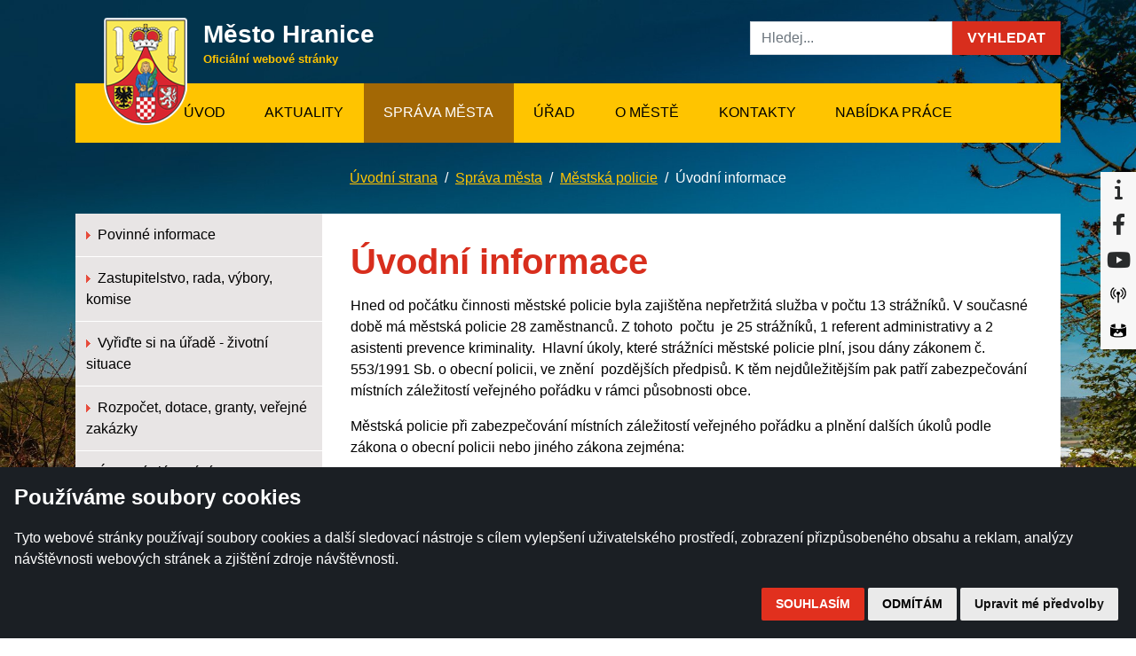

--- FILE ---
content_type: text/html; charset=utf-8
request_url: https://www.mesto-hranice.cz/uvodni-informace
body_size: 8435
content:
<!DOCTYPE html>
<html lang="cs">

<head>
    
    <meta charset="utf-8">
    <meta name="viewport" content="width=device-width, initial-scale=1, shrink-to-fit=no">
    <meta http-equiv="x-ua-compatible" content="ie=edge">
    <meta name="description" content="">
    <meta name="twitter:card" content="" />
    <meta name="twitter:site" content="https://www.mesto-hranice.cz/uvodni-informace" />
    <meta name="twitter:creator" content="Hexadesign" />
    <meta name="twitter:title" content="Úvodní informace | Město Hranice">
    <meta name="twitter:description" content="">
    <meta name="twitter:image" content="https://www.mesto-hranice.cz//assets/ftont/img/logo-top.png">
    <meta name="seznam-wmt" content="8AAX2lRcXMdn1MSWhHoQpcgxIF6Z3zdc" />
    <meta property="og:title" content="Úvodní informace | Město Hranice" />
    <meta property="og:description" content="" />
    <meta property="og:type" content="website" />
    <meta property="og:url" content="https://www.mesto-hranice.cz/uvodni-informace" />
    <meta property="og:image" content="https://www.mesto-hranice.cz//assets/ftont/img/logo-top.png" />
    <title>Úvodní informace | Město Hranice</title>

    <link rel="stylesheet" media="screen" href="/assets/front/css/main.min.css?1764521762232" type="text/css">
    <link rel="alternate" type="application/rss+xml" title="Aktuality" href="/rss/aktuality/rss.xml" />
    <link rel="alternate" type="application/rss+xml" title="Úřední deska" href="/rss/uredni-deska/rss.xml" />
    <script>
        window.functions = new Array();
    </script>
    <link rel="shortcut icon" href="/assets/base/img/favicon.ico?1764521762232">
</head>


<body style="background-image: url('/i/images/2799/background-image-05-1_f.jpg');background-position: top center;background-repeat: no-repeat;background-attachment: fixed;background-size: cover;min-height: 800px;" id="content">

    <!-- Cookie Consent by TermsFeed (https://www.TermsFeed.com) -->
    <script type="text/javascript" src="https://www.termsfeed.com/public/cookie-consent/4.0.0/cookie-consent.js" charset="UTF-8"></script>
    <script type="text/javascript" charset="UTF-8">
        document.addEventListener('DOMContentLoaded', function() {
            cookieconsent.run({
                "notice_banner_type": "simple",
                "consent_type": "express",
                "palette": "dark",
                "language": "cs",
                "page_load_consent_levels": ["strictly-necessary"],
                "notice_banner_reject_button_hide": false,
                "preferences_center_close_button_hide": false,
                "page_refresh_confirmation_buttons": false,
                "website_name": "Město Hranice"
            });
        });
    </script>

    <noscript>ePrivacy and GPDR Cookie Consent by <a href="https://www.TermsFeed.com/" rel="nofollow">TermsFeed Generator</a></noscript>
    <!-- End Cookie Consent by TermsFeed (https://www.TermsFeed.com) -->

    <div class="container">
    </div>

    <div class="right d-none d-sm-block">
        <div class="social">
            <ul class="list-style-none">
                <li>
                    <a href="https://infocentrum-hranice.cz/" target="_blank" class="infocentrum" data-toggle="tooltip" data-placement="left" title="" aria-label="Informační centrum Hranice" data-original-title="Informační centrum Hranice">
                        <i class="fa fa-info"></i>
                    </a>
                </li>
                <li>
                    <a href="https://www.facebook.com/hranicemesto/" target="_blank" class="facebook" data-toggle="tooltip" data-placement="left" title="" aria-label="Facebook" data-original-title="Facebook">
                        <i class="fa-brands fa-facebook-f"></i>
                    </a>
                </li>
                <li>
                    <a href="https://www.youtube.com/user/mestohranice" target="_blank" class="youtube" data-toggle="tooltip" data-placement="left" title="" aria-label="YouTube" data-original-title="YouTube">
                        <i class="fa-brands fa-youtube"></i>
                    </a>
                </li>
                <li>
                    <a href="https://mesto-hranice.munipolis.cz/" target="_blank" class="rozhlas" data-toggle="tooltip" data-placement="left" title="" aria-label="Munipolis" data-original-title="Munipolis">
                        <svg xmlns="http://www.w3.org/2000/svg" width="18" height="18"><switch><g><path d="M1.415 6.863a6.787 6.787 0 012.748-5.478.63.63 0 10-.759-1.009A8.039 8.039 0 00.152 6.863a8.034 8.034 0 003.253 6.486.634.634 0 00.884-.125.63.63 0 00-.126-.883 6.788 6.788 0 01-2.748-5.478m4.804-3.344a.63.63 0 10-.662-1.075 5.15 5.15 0 00-2.479 4.419 5.15 5.15 0 002.479 4.419.636.636 0 00.87-.207.63.63 0 00-.208-.868 3.894 3.894 0 01-1.876-3.344 3.892 3.892 0 011.876-3.344M14.595.376a.63.63 0 10-.758 1.009 6.787 6.787 0 012.747 5.478 6.79 6.79 0 01-2.747 5.479.63.63 0 10.758 1.008 8.033 8.033 0 003.254-6.486A8.036 8.036 0 0014.595.376m-2.153 2.068a.63.63 0 10-.662 1.075 3.895 3.895 0 011.877 3.344 3.895 3.895 0 01-1.877 3.344.63.63 0 00.331 1.168.627.627 0 00.331-.093 5.15 5.15 0 002.479-4.419 5.152 5.152 0 00-2.479-4.419m-3.443 2.43c-1.1 0-1.993.893-1.993 1.99 0 .876.571 1.622 1.362 1.887v8.369a.631.631 0 101.264 0V8.75a1.996 1.996 0 001.361-1.887 1.993 1.993 0 00-1.994-1.989"></path></g></switch></svg>
                    </a>
                </li>
                <li>
                    <a href="https://www.mesto-hranice.cz/virtualni-prohlidka" target="_blank" class="virtual" data-toggle="tooltip" data-placement="left" title="" aria-label="Virtuální prohlídka" data-original-title="Virtuální prohlídka">
                        <svg xmlns="http://www.w3.org/2000/svg" width="18px" height="18px"><path d="M12.215,5.804V1.59c0-0.118,0.107-0.209,0.223-0.193c3.209,0.434,5.082,1.425,5.082,2.189 C17.52,4.368,15.559,5.385,12.215,5.804z"></path><path d="M0.48,3.585c0-0.764,1.874-1.754,5.082-2.188C5.678,1.381,5.785,1.472,5.785,1.59v4.214C2.441,5.385,0.48,4.368,0.48,3.585z"></path><path d="M9,6.961c-3.734,0-7.66-0.781-9.001-2.249v9.124c0,1.529,4.03,2.77,9.001,2.77c4.971,0,9.002-1.24,9.002-2.77V4.712 C16.66,6.181,12.734,6.961,9,6.961z M8.036,8.246C8.567,8.246,9,8.679,9,9.212c0,0.532-0.433,0.964-0.964,0.964 c-0.533,0-0.965-0.432-0.965-0.964C7.071,8.679,7.503,8.246,8.036,8.246z M14.143,14.824C12.682,15.136,10.91,15.318,9,15.318 c-1.91,0-3.685-0.179-5.144-0.494v-2.077l2.125-1.821c0.072-0.061,0.178-0.061,0.25,0l2.003,1.719 c0.07,0.06,0.174,0.062,0.246,0.004l2.97-2.377c0.072-0.056,0.17-0.056,0.24,0l2.451,1.962V14.824z"></path></svg>
                    </a>
                </li>
            </ul>
        </div>
    </div>

<div class="container">
    <div class="row">
        <div class="col-lg-8 col-sm-7 d-inline-flex">
            <a class="navbar-brand" href="/">
                <img src="/assets/front/img/logo-top.png" alt="logo mesta">
            </a>
            <div class="ml-md-11 ml-lg-12 mt-4">
                <div class="h1 text-white mb-0"><strong>Město Hranice</strong></div>
                <p class="text-warning mb-3"><small><strong>Oficiální webové stránky</strong></small></p>
            </div>
        </div>
        <div class="col-lg-4 col-sm-5 align-self-center">
			<form action="/uvodni-informace" method="post" id="frm-searchForm">
				<div class="input-group pb-2">
					<input type="text" class="form-control" placeholder="Hledej..." name="search" id="frm-searchForm-search" required data-nette-rules='[{"op":":filled","msg":"Zadejte prosím hledaný výraz"}]'>
					<span class="input-group-btn">
					  <button class="btn btn-danger" role="button" type="submit" name="send" title="Vyhledat"><span class="d-none d-md-block">Vyhledat</span><i class="fa fa-search d-md-none" aria-hidden="true"></i></button>
					</span>
				</div>
			<input type="hidden" name="_do" value="searchForm-submit"></form>
        </div>
    </div>
    <nav class="navbar navbar-light bg-orange navbar-toggleable-sm navbar-expand-md">
        <div class="d-md-none d-flex w-100 justify-content-between">
            <button class="navbar-toggler align-self-center ml-0 border-0" type="button" data-toggle="collapse" data-target="#containerNavbarCenter" aria-controls="containerNavbarCenter" aria-expanded="false" aria-label="Toggle navigation">
                Zobrazit menu
            </button>
            <button class="navbar-toggler" type="button" data-toggle="collapse" data-target="#containerNavbarCenter" aria-controls="containerNavbarCenter" aria-expanded="false" aria-label="Toggle navigation">
                <span class="navbar-toggler-icon"></span>
            </button>    
        </div>
        <div class="collapse w-100 navbar-collapse justify-content-md-end justify-content-lg-center" id="containerNavbarCenter">
            <ul class="navbar-nav pl-lg-10 pl-xl-0 text-xs-center">
                <li class="nav-item ">
                    <a class="nav-link" href="/">Úvod <span class="sr-only">(current)</span></a>
                </li>
		<li class="nav-item ">
			<a class="nav-link" href="/aktuality">Aktuality</a>
		</li>
		<li class="nav-item active">
			<a class="nav-link" href="/sprava-mesta">Správa města</a>
		</li>
		<li class="nav-item ">
			<a class="nav-link" href="/urad">Úřad</a>
		</li>
		<li class="nav-item ">
			<a class="nav-link" href="/o-meste">O městě</a>
		</li>
		<li class="nav-item ">
			<a class="nav-link" href="/kontakty">Kontakty</a>
		</li>
		<li class="nav-item ">
			<a class="nav-link" href="/nabidka-prace">Nabídka práce</a>
		</li>
            </ul>
        </div>
    </nav>
</div>
    <button class="back-to-top" type="button" aria-label="Zpět nahoru"></button>
    <div class="container">
    </div>
<div class="container text-center">
    <nav class="breadcrumb d-md-flex justify-content-md-center  mt-3">
				<a class="breadcrumb-item text-orange under" href="/">Úvodní strana</a>
				<a class="breadcrumb-item text-orange under" href="/sprava-mesta">Správa města</a>
				<a class="breadcrumb-item text-orange under" href="/mestska-policie">Městská policie</a>
				<span class="breadcrumb-item active">Úvodní informace</span>
    </nav>
</div>    <div class="container mb-7">
    <div class="row no-gutters bg-white">
        <div class="col-lg-9 order-lg-2">
		<div class="p-5">
			<h1 class="display-1 text-danger mb-3">Úvodní informace </h1>
<div class="module__articleList">
<div class="module__paragraph">
	<p>Hned od poč&aacute;tku činnosti městsk&eacute; policie byla zaji&scaron;těna nepřetržit&aacute; služba v&nbsp;počtu 13 str&aacute;žn&iacute;ků. V&nbsp;současn&eacute; době m&aacute; městsk&aacute; policie 28&nbsp;zaměstnanců. Z&nbsp;tohoto&nbsp; počtu&nbsp; je 25&nbsp;str&aacute;žn&iacute;ků, 1 referent administrativy a 2 asistenti prevence kriminality.&nbsp; Hlavn&iacute; &uacute;koly, kter&eacute; str&aacute;žn&iacute;ci městsk&eacute; policie pln&iacute;, jsou d&aacute;ny z&aacute;konem č. 553/1991 Sb. o&nbsp;obecn&iacute; policii, ve zněn&iacute;&nbsp; pozděj&scaron;&iacute;ch předpisů. K&nbsp;těm nejdůležitěj&scaron;&iacute;m pak patř&iacute; zabezpečov&aacute;n&iacute; m&iacute;stn&iacute;ch z&aacute;ležitost&iacute; veřejn&eacute;ho poř&aacute;dku v&nbsp;r&aacute;mci působnosti obce.</p>

<p>Městsk&aacute; policie při zabezpečov&aacute;n&iacute; m&iacute;stn&iacute;ch z&aacute;ležitost&iacute; veřejn&eacute;ho poř&aacute;dku a&nbsp;plněn&iacute; dal&scaron;&iacute;ch &uacute;kolů podle z&aacute;kona o&nbsp;obecn&iacute; policii nebo jin&eacute;ho z&aacute;kona zejm&eacute;na:</p>

<ul>
	<li>přisp&iacute;v&aacute; k&nbsp;ochraně bezpečnosti osob a&nbsp;majetku</li>
	<li>dohl&iacute;ž&iacute; nad dodržov&aacute;n&iacute;m pravidel občansk&eacute;ho soužit&iacute;</li>
	<li>přisp&iacute;v&aacute; v&nbsp;rozsahu stanoven&eacute;m t&iacute;mto nebo jin&yacute;m z&aacute;konem k&nbsp;bezpečnosti a&nbsp;plynulosti silničn&iacute;ho provozu na pozemn&iacute;ch komunikac&iacute;ch</li>
	<li>odhaluje přestupky a&nbsp;jin&eacute; spr&aacute;vn&iacute; delikty</li>
	<li>upozorňuje fyzick&eacute; a&nbsp;pr&aacute;vnick&eacute; osoby na poru&scaron;ov&aacute;n&iacute; obecně z&aacute;vazn&yacute;ch pr&aacute;vn&iacute;ch předpisů a&nbsp;čin&iacute; opatřen&iacute; k&nbsp;n&aacute;pravě</li>
</ul>

<h2>&nbsp;</h2>

</div>
<div class="my-3">
	<div class="row align-items-center">
				<div class="col-12 col-sm-6 col-md-4">
					<a href="/i/images/2186/dsc-0129_f.JPG" data-lightbox="image-1" data-title="">
						<img src="/i/images/2186/dsc-0129_768x.JPG" class="img-thumbnail img-fluid mb-2" alt="">
					</a>
				</div>
				<div class="col-12 col-sm-6 col-md-4">
					<a href="/i/images/2187/dsc-0147_f.JPG" data-lightbox="image-1" data-title="">
						<img src="/i/images/2187/dsc-0147_768x.JPG" class="img-thumbnail img-fluid mb-2" alt="">
					</a>
				</div>
				<div class="col-12 col-sm-6 col-md-4">
					<a href="/i/images/2188/dsc-0184_f.JPG" data-lightbox="image-1" data-title="">
						<img src="/i/images/2188/dsc-0184_768x.JPG" class="img-thumbnail img-fluid mb-2" alt="">
					</a>
				</div>
	</div>
</div>

<div class="module__paragraph">
	<h2>Ř&iacute;zen&iacute; městsk&eacute; policie</h2>

<p>Městskou policii ř&iacute;d&iacute; starosta města.</p>

<p>Rada města pověřila plněn&iacute;m někter&yacute;ch &uacute;kolů při ř&iacute;zen&iacute; městsk&eacute; policie<br />
Bc. Miroslava Manna, kter&yacute; zast&aacute;v&aacute; funkci ředitele městsk&eacute; policie.</p>

</div>
<div class="my-3">
	<div class="row align-items-center">
				<div class="col-12 col-sm-6 col-md-4">
					<a href="/i/images/6/mann2_f.jpg" data-lightbox="image-1" data-title="Velitel Městské policie Hranice Bc. Miroslav Mann">
						<img src="/i/images/6/mann2_768x.jpg" class="img-thumbnail img-fluid mb-2" alt="Velitel Městské policie Hranice Bc. Miroslav Mann">
					</a>
				</div>
	</div>
</div>
<div class="module__paragraph">
	<h2>Akce pro děti a&nbsp;ml&aacute;dež</h2>

<p>Městsk&aacute; policie se každ&yacute; rok pod&iacute;l&iacute; na zabezpečen&iacute; různ&yacute;ch akc&iacute; pro děti a&nbsp;ml&aacute;dež. Na těchto akc&iacute;ch jsou uk&aacute;zky v&yacute;cviku služebn&iacute;ch psů, uk&aacute;zky techniky, v&yacute;zbroje a&nbsp;v&yacute;stroje str&aacute;žn&iacute;ků městsk&eacute; policie. D&aacute;le jsou dětem poskytnuty informace o&nbsp;činnosti městsk&eacute; policie.</p>

</div>


</div>
		</div>
        </div>
		<div class="col-lg-3 order-lg-1 bg-gray-100">
<ul class="nav nav-light flex-column">
		<li class="nav-item">
			<a class="nav-link  " href="/povinne-informace">
				<img src="/assets/front/img/icon-list-footer.png" class="align-baseline mr-1" alt=""> Povinné informace
			</a>
			
		</li>
		<li class="nav-item">
			<a class="nav-link  " href="/zastupitelstvo-rada-vybory-komise">
				<img src="/assets/front/img/icon-list-footer.png" class="align-baseline mr-1" alt=""> Zastupitelstvo, rada, výbory, komise
			</a>
			
		</li>
		<li class="nav-item">
			<a class="nav-link  " href="/vyridte-si-na-urade-zivotni-situace">
				<img src="/assets/front/img/icon-list-footer.png" class="align-baseline mr-1" alt=""> Vyřiďte si na úřadě - životní situace
			</a>
			
		</li>
		<li class="nav-item">
			<a class="nav-link  " href="/dotace-a-granty">
				<img src="/assets/front/img/icon-list-footer.png" class="align-baseline mr-1" alt=""> Rozpočet, dotace, granty, veřejné zakázky
			</a>
			
		</li>
		<li class="nav-item">
			<a class="nav-link  " href="/uzemni-planovani-mapy">
				<img src="/assets/front/img/icon-list-footer.png" class="align-baseline mr-1" alt=""> Územní plánování, mapy
			</a>
			
		</li>
		<li class="nav-item">
			<a class="nav-link  " href="/mestska-policie">
				<img src="/assets/front/img/icon-list-footer.png" class="align-baseline mr-1" alt=""> Městská policie
			</a>
			 <ul class="nav nav-light flex-column">
		<li class="nav-item">
			<a class="nav-link  pl-5 active" href="/uvodni-informace">
				<img src="/assets/front/img/icon-list-footer.png" class="align-baseline mr-1" alt=""> Úvodní informace
			</a>
			
		</li>
		<li class="nav-item">
			<a class="nav-link  pl-5 " href="/kontakty-na-mp">
				<img src="/assets/front/img/icon-list-footer.png" class="align-baseline mr-1" alt=""> Kontakty na MP
			</a>
			
		</li>
		<li class="nav-item">
			<a class="nav-link  pl-5 " href="/zprava-o-cinnosti-mp">
				<img src="/assets/front/img/icon-list-footer.png" class="align-baseline mr-1" alt=""> Zpráva o činnosti MP
			</a>
			
		</li>
		<li class="nav-item">
			<a class="nav-link  pl-5 " href="/podminky-prijeti">
				<img src="/assets/front/img/icon-list-footer.png" class="align-baseline mr-1" alt=""> Podmínky přijetí
			</a>
			
		</li>
		<li class="nav-item">
			<a class="nav-link  pl-5 " href="/jak-ochranit-majetek">
				<img src="/assets/front/img/icon-list-footer.png" class="align-baseline mr-1" alt=""> Jak ochránit majetek
			</a>
			
		</li>
		<li class="nav-item">
			<a class="nav-link  pl-5 " href="/pravni-normy">
				<img src="/assets/front/img/icon-list-footer.png" class="align-baseline mr-1" alt=""> Právní normy
			</a>
			
		</li>
		<li class="nav-item">
			<a class="nav-link  pl-5 " href="/uzemni-odpovednost">
				<img src="/assets/front/img/icon-list-footer.png" class="align-baseline mr-1" alt=""> Územní odpovědnost
			</a>
			
		</li>
</ul>

		</li>
		<li class="nav-item">
			<a class="nav-link  " href="/projekty-a-strategicke-dokumenty">
				<img src="/assets/front/img/icon-list-footer.png" class="align-baseline mr-1" alt=""> Projekty a strategické dokumenty
			</a>
			
		</li>
		<li class="nav-item">
			<a class="nav-link  " href="/vyhlasky-a-narizeni">
				<img src="/assets/front/img/icon-list-footer.png" class="align-baseline mr-1" alt=""> Vyhlášky a nařízení
			</a>
			
		</li>
		<li class="nav-item">
			<a class="nav-link  " href="/pro-podnikatele">
				<img src="/assets/front/img/icon-list-footer.png" class="align-baseline mr-1" alt=""> Pro podnikatele
			</a>
			
		</li>
		<li class="nav-item">
			<a class="nav-link  " href="/nabidka-nemovitosti">
				<img src="/assets/front/img/icon-list-footer.png" class="align-baseline mr-1" alt=""> Nabídka nemovitostí
			</a>
			
		</li>
		<li class="nav-item">
			<a class="nav-link  " href="/-2">
				<img src="/assets/front/img/icon-list-footer.png" class="align-baseline mr-1" alt=""> Munipolis - Zmapuj to
			</a>
			
		</li>
</ul>
				<div class="p-4">
					<h2 class="h4 text-uppercase mb-4"><strong>Nejčastěji hledáte</strong></h2>
					<ul class="list list--square pl-5">
								<li><a href="/uredni-deska" class="text-danger under" >Úřední deska</a></li>
								<li><a href="/odbory-a-struktura-uradu" class="text-danger under" >Struktura úřadu</a></li>
								<li><a href="/povinne-informace" class="text-danger under" >Povinné informace</a></li>
								<li><a href="/vyridte-si-na-urade-zivotni-situace" class="text-danger under" >Potřebuji si vyřídit</a></li>
								<li><a href="/televizni-zpravodajstvi" class="text-danger under" >Televize Hranice</a></li>
					</ul>
				</div>
        </div>
    </div>
</div>

<div class="block text-white bg-white75">
    <div class="container">
        <div class="card-deck">
            <div class="card card-inverse card-primary bg-primary">
                <div class="card-header d-flex justify-content-start">
                    <img src="/assets/front/img/icon-pro-obcany.svg" class="hidden-xs-down mr-3" alt=""> <h3 class="h1 card-title d-flex align-items-center mb-0"><strong>Pro občany</strong></h3>
                </div>
                <div class="card-block">  
                    <ul class="list list--blue">
								<li><a href="/vyridte-si-na-urade-zivotni-situace" class="text-white" >Vyřiďte si na úřadu</a></li>
								<li><a href="/uredni-deska" class="text-white" >Úřední deska</a></li>
								<li><a href="/odbory-a-struktura-uradu" class="text-white" >Struktura úřadu a telefonní seznam</a></li>
								<li><a href="https://www.mesto-hranice.cz/clanky/virtualni-prohlidka-zamku" class="text-white" target=_blank>Virtuální prohlídka zámku</a></li>
								<li><a href="/uzemni-planovani-mapy" class="text-white" >Územní plánování</a></li>
								<li><a href="/televizni-zpravodajstvi" class="text-white" >Televizní zpravodajství</a></li>
								<li><a href="https://www.mesto-hranice.cz/-3" class="text-white" >Zpravodaj</a></li>
								<li><a href="/rezervace-navstev" class="text-white" >Rezervační systém</a></li>
								<li><a href="https://mesto-hranice.mobilnirozhlas.cz/" class="text-white" target=_blank>Mobilní rozhlas</a></li>
                    </ul>
                </div>
            </div>
            <div class="card card-inverse card-danger bg-danger">
                <div class="card-header d-flex justify-content-start">
                    <img src="/assets/front/img/icon-pro-podnikatele.svg" class="hidden-xs-down mr-3" alt=""> <h3 class="h1 card-title d-flex align-items-center mb-0"><strong>Pro podnikatele</strong></h3>
                </div>
                <div class="card-block">
                    <ul class="list list--red">
								<li><a href="/urad" class="text-white" >Městský úřad</a></li>
								<li><a href="/verej-zakazky-dotace-smlouvy" class="text-white" >Veřejné zakázky a výběrová řízení</a></li>
								<li><a href="/uzemni-planovani-mapy" class="text-white" >Územní plán</a></li>
								<li><a href="/program-rozvoje-mesta" class="text-white" >Program rozvoje města</a></li>
								<li><a href="/projekty-v-realizaci" class="text-white" >Projekty města</a></li>
								<li><a href="/instituce-podporujici-podnikani-v-cr" class="text-white" >Instituce podporující podnikání</a></li>
								<li><a href="/informace-pro-podnikatele" class="text-white" >Užitečné odkazy</a></li>
								<li><a href="/finance-poplatky" class="text-white" >Místní poplatky</a></li>
								<li><a href="http://www.ekoltes.cz/" class="text-white" target=_blank>Ekoltes Hranice</a></li>
								<li><a href="https://www.mesto-hranice.cz/clanky/bozp-a-po-meu-hranice" class="text-white" >BOZP a PO MěÚ Hranice</a></li>
                    </ul>
                </div>
            </div>
            <div class="card card-inverse card-warning bg-warning">
                <div class="card-header d-flex justify-content-start">
                    <img src="/assets/front/img/icon-pro-turisty.svg" class="hidden-xs-down mr-3" alt=""> <h3 class="h1 card-title d-flex align-items-center mb-0 text-black"><strong>Pro turisty</strong></h3>
                </div>
                <div class="card-block">
                    <ul class="list list--yellow">
								<li><a href="http://infocentrum-hranice.cz/kalendar-akci/" class="text-black" target=_blank>Kulturní akce</a></li>
								<li><a href="http://infocentrum-hranice.cz/informacni-centrum/" class="text-black" target=_blank>Městské informační centrum</a></li>
								<li><a href="http://mkz-hranice.cz/" class="text-black" target=_blank>Městská kulturní zařízení</a></li>
								<li><a href="https://plovarna-hranice.cz/" class="text-black" target=_blank>Plovárna Hranice</a></li>
								<li><a href="https://www.mesto-hranice.cz/mapove-centrum" class="text-black" target=_blank>Mapové centrum</a></li>
								<li><a href="https://www.mesto-hranice.cz/clanky/virtualni-prohlidka-zamku" class="text-black" target=_blank>Virtuální prohlídka zámku</a></li>
								<li><a href="/fotogalerie" class="text-black" >Fotogalerie</a></li>
								<li><a href="/historie-pamatky-a-zajimavosti" class="text-black" >Historie</a></li>
								<li><a href="/partnerska-mesta" class="text-black" >Partnerská města</a></li>
                    </ul>
                </div>
            </div>
        </div>
    </div>
</div>
<div class="block text-white bg-gray-darker">
    <div class="container">
        <div class="row mb-4">
            <div class="col-sm-6 col-md-4 col-lg-4">
                <div class="d-lg-flex justify-content-lg-center">
                    <img src="/assets/front/img/logo-top.png" class="img-fluid hidden-md-down" alt="">
                    <div class="ml-lg-4 ml-0">
                        <h3>Město Hranice</h3>
                        <p>Pernštejnské náměstí 1
                            <br>753 01 Hranice</p>
                    </div>
                </div>
                <p class="ml-lg-4 ml-0 mt-3 mb-1">
                    <img src="/assets/front/img/icon-mail.svg" class="mr-2" alt="">podatelna@mesto-hranice.cz
                </p>
                <p class="ml-lg-4 ml-0">
                    <img src="/assets/front/img/icon-phone.svg" class="mr-2" alt=""> 581 828 111
                </p>
            </div>
            <div class="col-sm-6 col-md-2 col-lg-2">
                <ul class="list list--small list--footer">
		<li class="mb-1">
			<a href="/aktuality" class="text-white">
				Aktuality
			</a>
		</li>
		<li class="mb-1">
			<a href="/sprava-mesta" class="text-white">
				Správa města
			</a>
		</li>
		<li class="mb-1">
			<a href="/urad" class="text-white">
				Úřad
			</a>
		</li>
		<li class="mb-1">
			<a href="/o-meste" class="text-white">
				O městě
			</a>
		</li>
		<li class="mb-1">
			<a href="/kontakty" class="text-white">
				Kontakty
			</a>
		</li>
		<li class="mb-1">
			<a href="/nabidka-prace" class="text-white">
				Nabídka práce
			</a>
		</li>
                </ul>
            </div>
            <div class="col-sm-6 col-md-3 col-lg-2">
                <ul class="list list--small list--footer">
                    <li><a href="https://www.mesto-hranice.cz/webkamera" class="text-white">Web kamera</a></li>
                    <li><a href="https://www.mesto-hranice.cz/clanky/pokyny-pro-rezervaci" class="text-white">Rezervační systém</a></li>
                </ul>
            </div>
            <div class="col-sm-6 col-md-3 col-lg-3">
                <ul class="list list--small list--footer">
                    <li><a href="/mapa-webu?urlName=uvodni-informace" class="text-white">Mapa webu</a></li>
                    <li><a href="https://www.mesto-hranice.cz/rss" class="text-white">RSS</a></li>
                    <li><a href="https://www.mesto-hranice.cz/clanky/prohlaseni-o-pristupnosti" class="text-white">Prohlášení o přístupnosti</a></li>
                    <li><a href="/admin/" class="text-white">Přihlášení</a></li>
                </ul>
            </div>
        </div>
        <div class="row">
					<div class="col-md-3 col-6">
						<a href="https://www.mesto-hranice.cz/rezervace-navstev" target=_blank>
							<img src="/i/images/1/banner-rezervacni-system-02_230x120.png" class="img-fluid mb-3" alt="Rezervační systém" title="Rezervační systém">
						</a>
					</div>
					<div class="col-md-3 col-6">
						<a href="https://portal.envitech.eu:4443/ovzdusi-hranice/" target=_blank>
							<img src="/i/images/2/banner-stav-ovzdusi-02_230x120.png" class="img-fluid mb-3" alt="Stav ovzduší" title="Stav ovzduší">
						</a>
					</div>
					<div class="col-md-3 col-6">
						<a href="http://olomoucky.dppcr.cz/web_7101/" target=_blank>
							<img src="/i/images/996/banner-povodnovy-systemi-01-230x120-upr_230x120.png" class="img-fluid mb-3" alt="Povodňový plán ORP Hranice" title="Povodňový plán ORP Hranice">
						</a>
					</div>
					<div class="col-md-3 col-6">
						<a href="" target=_blank>
							<img src="/i/images/998/logo-iso-2015-230x120_230x120.png" class="img-fluid mb-3" alt="Město Hranice - držitel certifikace normy ISO 9001" title="Město Hranice - držitel certifikace normy ISO 9001">
						</a>
					</div>
					<div class="col-md-3 col-6">
						<a href="" target=_blank>
							<img src="/i/images/993/logo-nck-2008-230x120_230x120.png" class="img-fluid mb-3" alt="Město Hranice - vítěz Národní ceny kvality 2008" title="Město Hranice - vítěz Národní ceny kvality 2008">
						</a>
					</div>
					<div class="col-md-3 col-6">
						<a href="" target=_blank>
							<img src="/i/images/994/logo-nck-2013-230x120_230x120.png" class="img-fluid mb-3" alt="Město Hranice - vítěz Národní ceny kvality 2013" title="Město Hranice - vítěz Národní ceny kvality 2013">
						</a>
					</div>
					<div class="col-md-3 col-6">
						<a href="" >
							<img src="/i/images/8539/cqs-kruh-zeleny-maly-mm_230x120.jpg" class="img-fluid mb-3" alt="Certifikát ISO 50001" title="Certifikát ISO 50001">
						</a>
					</div>
					<div class="col-md-3 col-6">
						<a href="" >
							<img src="/i/images/12535/licenceen-iqnetm_230x120.png" class="img-fluid mb-3" alt="Logo IQ Net" title="Logo IQ Net">
						</a>
					</div>
					<div class="col-md-3 col-6">
						<a href="https://www.mesto-hranice.cz/family-friendly-community-obec-pratelska-rodine" target=_blank>
							<img src="/i/images/12326/logo-affc-b_230x120.png" class="img-fluid mb-3" alt="Family friendly community" title="Family friendly community">
						</a>
					</div>
        </div>
    </div>
</div>
<div class="block block--small text-white bg-blue">
    <div class="container">
        <div class="row">
            <div class="col-md-7 text-center text-md-left">
                Všechna práva vyhrazena - Město Hranice © 2026 | <a href="#" id="open_preferences_center" class="text-white">Změnit nastavení cookies</a>
            </div>
            <div class="col-md-5 text-center text-md-right">
                <a href="http://www.hexadesign.cz/" class="text-white" target="_blank">Tvorba a správa webu</a>
                <a href="http://www.hexadesign.cz/" target="_blank"><img src="/assets/front/img/icon-hexa.svg" title="hexadesign.cz" alt="hexadesign logo"></a>
            </div>
        </div>
    </div>
</div>

    <div id="ajax-spinner"></div>

    <script type="text/plain" cookie-consent="strictly-necessary" src="/assets/front/js/main.min.js?1764521762232" type="text/javascript"></script>
</body>

</html>